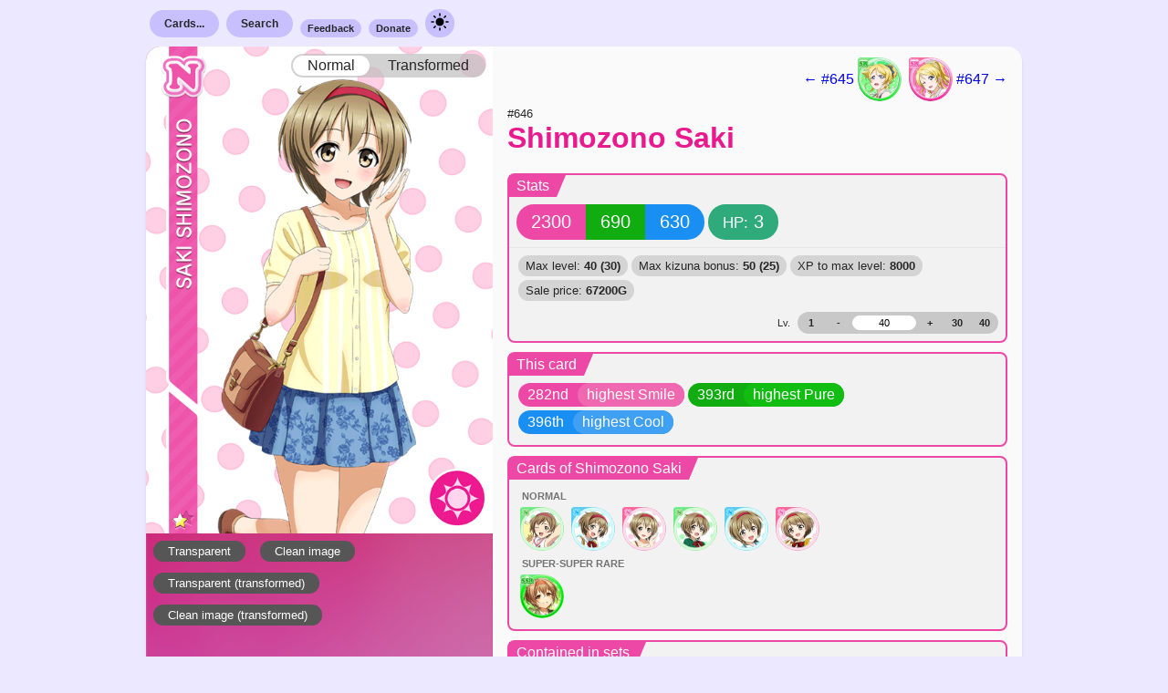

--- FILE ---
content_type: text/html; charset=UTF-8
request_url: https://sif.kirara.ca/card/646
body_size: 3403
content:
<!DOCTYPE html>
<html class="load-checklist">
<head>
<meta charset="utf8">
<meta name="viewport" content="width=device-width, initial-scale=1">
<title>Card</title>

<link rel="stylesheet" type="text/css" href="/static/c/new.css?v=db70cb100be501f50a5235e7912da1d5e45232044d68c84098db8c4af013a12ec72d2f6a87db493030bdb18ef75b415bafa93ada079fe04d2924ba9255b81251">
<link class="theme" rel="stylesheet" type="text/css" href="/static/c/theme-light.css?v=7e73f4efe01f6e474024e7d01e1181cb5aafd57998d245e97f853c24de5b8d3486c06f70aa61529b549441c8aa6993d23a0753de22878207f33f40abc5192ce7">
<link class="theme" rel="stylesheet" type="text/css" media="(prefers-color-scheme: dark)"
href="/static/c/theme-dark.css?v=81e37707d24fbda9eb8da59d3c3ffab8dde82e766b8b0de1702c7a94983437adf70f2280f1a4003a773a30889362b2fe888acc363680d97be215478cc0d77916">

<link rel="stylesheet" type="text/css"
href="https://lostone.kirara.ca/icon/icons_v3.css?cce36811">
<script type="application/javascript" src="/static/j/ui_global.js?v=d08ef6d885259a18f78edf59d25933dde00c6e6156846079fc0084c6b00098e8a4cb73c4102eef85f9872189b7cd618129c6cd80be2a1ce603253b5fa9d91ae1"></script>
<script type="application/javascript" src="/static/j/card.js?v=10462965b5995d66fc3f4449c9bab63db23bcf3429408409b94936a9e492983e7e6ef8aeeb8cf6207be5da662240c7b0d582426487d9f744e98017d5f69130e5"></script>
<script id="iv">
document.precalc = {"646": {"level_max": 40, "kizuna_max": 50, "skill_level_max": null, "stats": [[-380, -240, -190, 1400, 100, -1], [-370, -234, -185, 1400, 100, -1], [-361, -228, -180, 1540, 110, -1], [-351, -222, -176, 1820, 130, -1], [-342, -216, -171, 2100, 140, -1], [-332, -210, -166, 2520, 170, -1], [-322, -204, -161, 3080, 200, -1], [-313, -198, -156, 3640, 229, -1], [-303, -192, -152, 4340, 270, -1], [-294, -186, -147, 5180, 320, -1], [-284, -180, -142, 6020, 370, -1], [-274, -174, -137, 6860, 430, -1], [-265, -168, -132, 7980, 490, -1], [-255, -162, -128, 9100, 550, -1], [-246, -156, -123, 10220, 620, -1], [-236, -150, -118, 11479, 700, -1], [-226, -144, -113, 12879, 780, -1], [-217, -138, -108, 14279, 870, -1], [-207, -132, -104, 15820, 960, -1], [-198, -126, -99, 17500, 1050, -1], [-188, -120, -94, 19180, 1150, -1], [-178, -114, -89, 21000, 1260, -1], [-169, -108, -84, 22820, 1370, -1], [-159, -102, -80, 24780, 1480, -1], [-150, -96, -75, 26740, 1610, -1], [-140, -90, -70, 28980, 1730, -1], [-130, -84, -65, 31080, 1860, -1], [-121, -78, -60, 33460, 2000, -1], [-111, -72, -56, 35700, 2140, -1], [-100, -70, -50, 38220, 2280, -1], [-92, -60, -46, 40740, 2430, 0], [-82, -54, -41, 43400, 2590, 0], [-73, -48, -36, 46060, 2750, 0], [-63, -42, -32, 48860, 2910, 0], [-54, -36, -27, 51660, 3080, 0], [-44, -30, -22, 54600, 3250, 0], [-34, -24, -17, 57680, 3430, 0], [-25, -18, -12, 60760, 3620, 0], [-15, -12, -8, 63980, 3810, 0], [0, 0, 0, 67200, 4000, 0]], "base": [2300, 690, 630, 3], "skill": null, "cid": 646}};
document.cllite_ids = [648];
</script>



<meta property="og:type" content="website">
<meta property="og:url" content="https://sif.kirara.ca/card/646">
<meta property="og:title" content="#646 - N Shimozono Saki (Smile)">
<meta property="og:description" content="
Statline: 2300 / 690 / 630 / HP: 3


">

<meta property="og:image" content="https://lostone.kirara.ca/card/icon_646.png">


</head>
<body class="new-style">
<nav class="document-bounds container menu">
<div class="item">
<a class="nav-button nav-submenu-opener" href="/cards/">Cards...</a>
<ul class="nav-submenu">
<li class="sub-item-header">SIF 2</li>
<li class="sub-item"><a class="stretched-link" href="/2/cards/search">Search</a></li>
<li class="sub-item"><a class="stretched-link" href="/2/card/random">Random card</a></li>
<li class="sub-item-header">SIF 1</li>
<li class="sub-item"><a class="stretched-link" href="/albumlist">By album group</a></li>
<li class="sub-item"><a class="stretched-link" href="/setlist">By release order</a></li>
<li class="sub-item"><a class="stretched-link" href="/checklist">By numeric order</a></li>
<li class="sub-item"><a class="stretched-link" href="/card/random">Random card</a></li>
</ul>
</div>
<div class="item">
<a class="nav-button nav-submenu-opener" href="/search">Search</a>
<ul class="nav-submenu">
<li class="sub-item-header">SIF 2</li>
<li class="sub-item"><a class="stretched-link" href="/2/cards/search">For cards</a></li>
<li class="sub-item-header">SIF 1</li>
<li class="sub-item"><a class="stretched-link" href="/search">For cards</a></li>
<li class="sub-item"><a class="stretched-link" href="/accessories/search">For accessories</a></li>
</ul>
</div>
<div class="item"><a class="nav-button-small" href="https://docs.google.com/forms/d/e/1FAIpQLSe4quCVIf45KKBo15upL3e8_qEf-ffvgwjk1AUGF4yy9QSjhQ/viewform?usp=sf_link">Feedback</a></div>
<div class="item"><a class="nav-button-small" href="https://kirara.ca/donations.html">Donate</a></div>
<div class="item">
<a class="nav-button has-image" onclick="dm_appearance()" href="javascript:void(0)">
<img src="/static/i/sun.svg" width="24" height="24"/>
</a>
</div>
</nav>

<div class="document-bounds negative-container">


</div>

<div id="646" class="document-bounds card round-simple smile">
<div class="everything-else special-for-thin-screens">
<div class="navigation">

<a href="/card/645">
← #645

<div class="card_icon i647"></div>

</a>


<a href="/card/647">

<div class="card_icon i649"></div>

#647 →
</a>

</div>
<div class="name">
<small>
#646
<strong></strong>
</small>
<h2>
<a href="/card/646">
<span title="下園咲">Shimozono Saki</span>
</a>
</h2>
</div>
</div>
<div class="image">
<div class="actual-image-container">

<a href="https://lostone.kirara.ca/card/card_646.png">
<img id="image646" src="https://lostone.kirara.ca/card/card_646.png" />
</a>


<div class="image-sticky switch">
<a id="norm_img646" class="selected">Normal</a>
<a id="t_img646">Transformed</a>
</div>
<script type="text/javascript">card_iswitch_init(646)</script>

</div>
<div class="exlinks">

<a class="image-button" href="https://lostone.kirara.ca/card/navi_646.png">Transparent</a>
<a class="image-button" href="https://lostone.kirara.ca/card/card_646_c.png">Clean
image</a>


<a class="image-button" href="https://lostone.kirara.ca/card/navi_646_t.png">Transparent
(transformed)</a>
<a class="image-button" href="https://lostone.kirara.ca/card/card_646_ct.png">Clean image
(transformed)</a>




</div>
</div>
<div class="everything-else">
<div class="navigation has-special">

<a href="/card/645">
← #645

<div class="card_icon i647"></div>

</a>


<a href="/card/647">

<div class="card_icon i649"></div>

#647 →
</a>

</div>
<div class="name has-special">
<small>
#646
<strong></strong>
</small>
<h2>
<a href="/card/646">
<span title="下園咲">Shimozono Saki</span>
</a>
</h2>
</div>


<div class="stats box">
<div class="header">
<div class="left">Stats</div>
<div class="mid"></div>
</div>
<div class="content">
<div class="capsule">
<span id="smile646" class="bg-smile capsule-value">2300</span>
<span id="pure646" class="bg-pure capsule-value">690</span>
<span id="cool646" class="bg-cool capsule-value">630</span>
</div>
<div class="capsule">
<span class="bg-stamina capsule-value">
<small>HP:</small>
<span id="stamina646">3</span>
</span>
</div>
</div>
<div class="content subordinate">
<div class="extra-info">
<span class="item">Max level: <strong>40
(30)</strong></span>
<span class="item">Max kizuna bonus: <strong>50
(25)</strong></span>
<span class="item">XP to max level:
<strong>8000</strong></span>
<span class="item">Sale price: <strong
id="sellprice646">67200G</strong></span>
</div>
<div class="level-stepper">
<span class="indicator">Lv.</span>
<div class="solid">

<a href="javascript:void(0);" id="level_at1646" class="button">1</a>

<a href="javascript:void(0);" id="level_minus646" class="button">-</a>
<div class="tf">
<input id="level_src646" type="text" placeholder="1"
value="40">
</div>
<a href="javascript:void(0);" id="level_plus646" class="button">+</a>

<a href="javascript:void(0);" id="level_at60646"
class="button">30</a>


<a href="javascript:void(0);" id="level_at80646"
class="button">40</a>

</div>
</div>
</div>
</div>
<script type="text/javascript"> card_level_vals_init("646") </script>




<div class="cross-refs box" data-refset="This card" data-card-id="646">
<div class="header">
<span class="left">This card</span>
<span class="mid"></span>
</div>

<div class="content">


<div class="bg-smile two-tone">
<span class="left">282nd</span><span class="right">highest Smile</span>
</div>



<div class="bg-pure two-tone">
<span class="left">393rd</span><span class="right">highest Pure</span>
</div>



<div class="bg-cool two-tone">
<span class="left">396th</span><span class="right">highest Cool</span>
</div>


</div>

</div>

<div class="cross-refs box" data-refset="Cards of Shimozono Saki" data-card-id="646">
<div class="header">
<span class="left">Cards of Shimozono Saki</span>
<span class="mid"></span>
</div>

<div class="content categories can-scroll">


<span class="category-name">Normal</span>
<div class="icon-list">

<a href="/card/20">


<div class="card_icon i20"></div>

</a>

<a href="/card/393">


<div class="card_icon i393"></div>

</a>

<a href="/card/646">


<div class="card_icon i648"></div>

</a>

<a href="/card/981">


<div class="card_icon i983"></div>

</a>

<a href="/card/1334">


<div class="card_icon i1348"></div>

</a>

<a href="/card/2212">


<div class="card_icon i2219"></div>

</a>

</div>

<span class="category-name">Super-Super Rare</span>
<div class="icon-list">

<a href="/card/1720">


<div class="card_icon i1734"></div>

</a>

</div>


</div>

</div>

<div class="cross-refs box" data-refset="Contained in sets" data-card-id="646">
<div class="header">
<span class="left">Contained in sets</span>
<span class="mid"></span>
</div>

<div class="content">

 <a href="/album/379"> 
<div class="bg-white two-tone">
<span class="left">&gt;</span><span class="right">千歳橋高校Part3</span>
</div>
 </a> 

 <a href="/set/patch-1436886000"> 
<div class="bg-white two-tone">
<span class="left">&gt;</span><span class="right">patch-1436886000</span>
</div>
 </a> 

</div>

</div>

<div id="checklist646" class="cross-refs cl box">
<div class="header">
<span class="left">Add to checklist</span>
<span class="mid"></span>
</div>
<div class="content">
<small></small>

<a id="cl648" class="cl-button-small off" href="javascript:void(0);"
onclick="cllite_acquire(this, 648, N)">
Normal
</a>


<a id="cl648t" class="cl-button-small off" href="javascript:void(0);"
onclick="cllite_acquire(this, 648, T)">
Transformed
</a>
<a id="cl648km" class="cl-button-small off" href="javascript:void(0);"
onclick="cllite_acquire(this, 648, KM)">
Kizuna maxed
</a>
<a id="cl648lm" class="cl-button-small off" href="javascript:void(0);"
onclick="cllite_acquire(this, 648, LM)">
Level maxed
</a>

</div>
</div>



<small>

First seen on 2019-04-17,

according to internal logs.


</small>

</div>
</div>


<div class="document-bounds small-text footer">
Render time (so far): 14.792203903198242 (ms).<br>
treasurebox version 914f4a8, hosting
ark set sv-59.4-pk-4.1873 on
python310-prod
</div>

<script async defer data-website-id="dcf0ef7e-b42d-464f-bfc3-abedfd705fd6" src="//a-rise.kirara.ca/umami.js"></script>


</body>
</html>


--- FILE ---
content_type: text/javascript
request_url: https://sif.kirara.ca/static/j/card.js?v=10462965b5995d66fc3f4449c9bab63db23bcf3429408409b94936a9e492983e7e6ef8aeeb8cf6207be5da662240c7b0d582426487d9f744e98017d5f69130e5
body_size: 2025
content:
N = 1;
T = 1 << 1;
LM = 1 << 2;
KM = 1 << 3;

hot_state = {
    "timer_ref": null,
    "loaded_state": null,
}

var urlparse = document.createElement("a");

function enable_cell(cell) {
    cell !== null && cell.classList.remove("off");
}
function disable_cell(cell) {
    cell !== null && cell.classList.add("off");
}

function refresh_cells(n, s, disable) {
    if (s & N)
        enable_cell(document.getElementById("cl" + n.toString()));
    else if (disable)
        disable_cell(document.getElementById("cl" + n.toString()));

    if (s & T)
        enable_cell(document.getElementById("cl" + n.toString() + "t"));
    else if (disable)
        disable_cell(document.getElementById("cl" + n.toString() + "t"));

    if (s & LM)
        enable_cell(document.getElementById("cl" + n.toString() + "lm"));
    else if (disable)
        disable_cell(document.getElementById("cl" + n.toString() + "lm"));

    if (s & KM)
        enable_cell(document.getElementById("cl" + n.toString() + "km"));
    else if (disable)
        disable_cell(document.getElementById("cl" + n.toString() + "km"));
}

function is_pre_transformed(n) {
    return document.getElementById("cl" + n.toString()) === null;
}

function cllite_acquire(cell, n, state) {
    if (hot_state.loaded_state[n] & state) {
        if (is_pre_transformed(n))
            state = N;
        hot_state.loaded_state[n] ^= state;
        if (state == N)
            hot_state.loaded_state[n] &= ~T;
        if (state == N || state == T)
            hot_state.loaded_state[n] &= ~(LM | KM);
    } else {
        hot_state.loaded_state[n] |= state;
        if (state == LM || state == KM)
            hot_state.loaded_state[n] |= T;
        if (state == LM || state == KM || state == T)
            hot_state.loaded_state[n] |= N;
    }
    refresh_cells(n, hot_state.loaded_state[n], 1);
    clearTimeout(hot_state.timer_ref);
    hot_state.timer_ref = setTimeout(synchronize_out, 3000);
}

function synchronize_in() {
    for (var i = 0; i < document.cllite_ids.length; ++i) {
        var theID = document.cllite_ids[i];
        var state = hot_state.loaded_state[theID];
        if (typeof state === "number")
            refresh_cells(theID, state, 0);
    }
}
function synchronize_out() {
    // console.log("synchronized");
    localStorage.setItem("album", JSON.stringify(hot_state.loaded_state));
    hot_state.timer_ref = null;
}

function card_level_vals_init(ord) {
    var src = document.getElementById("level_src" + ord)
    src.onchange = function () {
        var intval = parseInt(this.value);
        if (intval !== intval || intval < 1)
            this.value = 1;
        else if (intval > document.precalc[ord].level_max)
            this.value = document.precalc[ord].level_max;

        intval = parseInt(this.value);
        lvals = document.precalc[ord].stats[intval - 1];
        basevals = document.precalc[ord].base;

        document.getElementById("smile" + ord).textContent = basevals[0] + lvals[0];
        document.getElementById("pure" + ord).textContent = basevals[1] + lvals[1];
        document.getElementById("cool" + ord).textContent = basevals[2] + lvals[2];
        document.getElementById("sellprice" + ord).textContent = lvals[3] + "G";
        document.getElementById("stamina" + ord).textContent = basevals[3] + lvals[5];
    }
    document.getElementById("level_plus" + ord).onclick = function () {
        src.value = parseInt(src.value) + 1;
        src.onchange();
    }
    document.getElementById("level_minus" + ord).onclick = function () {
        src.value = parseInt(src.value) - 1;
        src.onchange();
    }

    var setlvshortcut = function () {
        src.value = parseInt(this.textContent);
        src.onchange();
    }
    var at1 = document.getElementById("level_at1" + ord);
    at1 && (at1.onclick = setlvshortcut);
    var at60 = document.getElementById("level_at60" + ord);
    at60 && (at60.onclick = setlvshortcut);
    var at80 = document.getElementById("level_at80" + ord);
    at80 && (at80.onclick = setlvshortcut);
}
function card_iswitch_init(ord) {
    var btnn = document.getElementById("norm_img" + ord)
    var btnt = document.getElementById("t_img" + ord)
    var img = document.getElementById("image" + ord)
    btnn.onclick = function () {
        btnt.classList.remove("selected");
        btnn.classList.add("selected");
        urlparse.href = img.src;
        img.src = img.parentNode.href = urlparse.protocol + "//" + urlparse.host + "/card/card_" + document.precalc[ord].cid + ".png"
    }
    btnt.onclick = function () {
        btnn.classList.remove("selected");
        btnt.classList.add("selected");
        urlparse.href = img.src;
        img.src = img.parentNode.href = urlparse.protocol + "//" + urlparse.host + "/card/card_" + document.precalc[ord].cid + "_t.png"
    }
}
function card_skill_vals_init(ord) {
    var src = document.getElementById("skill_level_src" + ord)
    if (!src) {
        return;
    }

    src.onchange = function () {
        var intval = parseInt(this.value);
        var effectiveMax = document.precalc[ord].skill.length;

        if (intval !== intval || intval < 1)
            this.value = "All";
        else if (intval > effectiveMax)
            this.value = effectiveMax;

        if (intval > document.precalc[ord].skill_level_max) {
            this.style.color = "#ff0000";
        } else {
            this.style.color = null;
        }

        if (this.value === "All") {
            if (effectiveMax > document.precalc[ord].skill_level_max && 0) {
                var top = document.precalc[ord].skill[0];
                var mid = document.precalc[ord].skill[document.precalc[ord].skill_level_max - 1];
                var bottom = document.precalc[ord].skill[effectiveMax - 1];

                var sett;
                if ((sett = document.getElementById("eff_val" + ord))) {
                    sett.textContent = top[1].toFixed(1) + " .. " + mid[1].toFixed(1) + " .. " + bottom[1].toFixed(1);
                }
                if ((sett = document.getElementById("eff_dur" + ord))) {
                    sett.textContent = top[2].toFixed(1) + " .. " + mid[2].toFixed(1) + " .. " + bottom[2].toFixed(1);
                }
                if ((sett = document.getElementById("eff_trig" + ord))) {
                    sett.textContent = top[3].toFixed(1) + " .. " + mid[3].toFixed(1) + " .. " + bottom[3].toFixed(1);
                }

                document.getElementById("eff_prob" + ord).textContent = top[0] + " .. " + mid[0] + " .. " + bottom[0];
            } else {
                var top = document.precalc[ord].skill[0];
                var bottom = document.precalc[ord].skill[document.precalc[ord].skill_level_max - 1];

                var sett;
                if ((sett = document.getElementById("eff_val" + ord))) {
                    sett.textContent = top[1].toFixed(1) + ".." + bottom[1].toFixed(1);
                }
                if ((sett = document.getElementById("eff_dur" + ord))) {
                    sett.textContent = top[2].toFixed(1) + ".." + bottom[2].toFixed(1);
                }
                if ((sett = document.getElementById("eff_trig" + ord))) {
                    sett.textContent = top[3].toFixed(1) + ".." + bottom[3].toFixed(1);
                }

                document.getElementById("eff_prob" + ord).textContent = top[0] + ".." + bottom[0];
            }
        } else {
            intval = parseInt(this.value);
            lvals = document.precalc[ord].skill[intval - 1];

            var sett;
            if ((sett = document.getElementById("eff_val" + ord))) {
                sett.textContent = lvals[1].toFixed(1);
            }
            if ((sett = document.getElementById("eff_dur" + ord))) {
                sett.textContent = lvals[2].toFixed(1);
            }
            if ((sett = document.getElementById("eff_trig" + ord))) {
                sett.textContent = lvals[3].toFixed(1);
            }

            document.getElementById("eff_prob" + ord).textContent = lvals[0];
        }
    }
    document.getElementById("skill_level_plus" + ord).onclick = function () {
        src.value = (parseInt(src.value) || 0) + 1;
        src.onchange();
    }
    document.getElementById("skill_level_minus" + ord).onclick = function () {
        src.value = (parseInt(src.value) || 0) - 1;
        src.onchange();
    }
    document.getElementById("skill_level_max" + ord).onclick = function () {
        var heldValue = parseInt(src.value)
        if (!isNaN(heldValue) && heldValue >= document.precalc[ord].skill_level_max) {
            src.value = document.precalc[ord].skill.length;
        } else {
            src.value = document.precalc[ord].skill_level_max;
        }
        src.onchange();
    }
}

function sound_inliner_inline(e) {
    var audio = document.createElement("audio");
    audio.className = "inliner";
    audio.autoplay = "yes";
    audio.controls = "yes";
    audio.volume = 0.5;
    var source = document.createElement("source");
    source.src = this.href;
    //source.type = "audio/mpeg";
    audio.textContent = "audio?";
    audio.appendChild(source);

    var parent = this.parentNode;
    parent.innerHTML = "";
    parent.appendChild(audio);

    e.preventDefault();
}

function sound_inliner_init() {
    var elements = document.getElementsByClassName("soundinliner-apply");
    for (var i = 0; i < elements.length; ++i) {
        //elements[i].setAttribute("data-inliner-href", elements[i].href);
        //elements[i].href = "javascript:void(0);";
        elements[i].onclick = sound_inliner_inline;
    }
}

function fill_cross_links(contents_div) {
    var name = contents_div.parentNode.dataset.refset;
    var cid = contents_div.parentNode.dataset.cardId;

    var xhr = new XMLHttpRequest();
    xhr.onreadystatechange = function () {
        if (xhr.readyState === 4) {
            contents_div.innerHTML = xhr.responseText;
        }
    }
    xhr.open("GET", "/api/private/ref_list/" + cid + "?name=" + encodeURIComponent(name), true);
    xhr.send()
}

function replace_load_other() {
    var links = document.getElementsByClassName("load-cref-link");
    for (var i = 0; i < links.length; ++i) {
        links[i].addEventListener("click", function (e) {
            e.preventDefault();
            if (e.target.dataset.disabled) {
                return
            }
            e.target.textContent = "Loading, please wait...";
            e.target.setAttribute("data-disabled", "1");
            fill_cross_links(e.target.parentNode);
        })
    }
}

document.addEventListener("DOMContentLoaded", function () {
    if (!document.documentElement.classList.contains("load-checklist"))
        return;
    hot_state.loaded_state = JSON.parse(localStorage.getItem("album"));
    if (hot_state.loaded_state === null) {
        hot_state.loaded_state = {};
        synchronize_out();
    }
    synchronize_in();

    window.addEventListener("unload", function () {
        synchronize_out();
    }, false);

    replace_load_other();
}, false);
